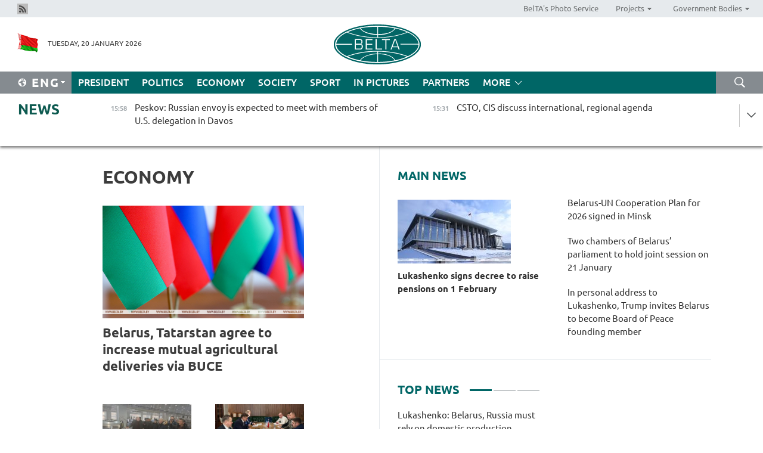

--- FILE ---
content_type: text/html; charset=UTF-8
request_url: https://eng.belta.by/economics/page/13/?day=25&month=01&year=24
body_size: 11939
content:
    
    	<!DOCTYPE HTML>
	<html lang="en-EN" >
	<head  prefix="article: https://ogp.me/ns/article#">
		<title>Economy Page 13</title>
		<meta http-equiv="Content-Type" content="text/html; charset=utf-8">
                <meta name="viewport" content="width=device-width">
		<link rel="stylesheet" href="/styles/general_styles.css" type="text/css">
                                <link rel="stylesheet" href="/styles/styles2.css?1768916338" type="text/css">
                                <link rel="stylesheet" href="/styles/styles.css?1768916338" type="text/css">
                <link rel="stylesheet" href="/styles/tr_styles.css" type="text/css">
                            <link rel="icon" href="/desimages/fav.png" type="image/png">
		<meta name="keywords" content="Economy news, economic news, situation on the currency market, macroeconomic indicators of Belarus, Economy, economy of Belarus, national economy, market economy, regulation of economy, country’s economy, government regulation of economy">
		<meta name="description" content="Belarusian economy news, price changes, inflation, increase in salaries and pensions.
Belarusian currency market. Page 13">
                
                 <link rel = "canonical" href="https://eng.belta.by/economics/page/13/">
                 
	    		                        <!-- Yandex.Metrika informer -->
<a href="https://metrika.yandex.by/stat/?id=15029098&amp;from=informer"
target="_blank" rel="nofollow"><img src="https://informer.yandex.ru/informer/15029098/1_1_FFFFFFFF_EFEFEFFF_0_pageviews"
style="width:80px; height:15px; border:0; display:none" alt="Яндекс.Метрика" title="Яндекс.Метрика: данные за сегодня (просмотры)" class="ym-advanced-informer" data-cid="15029098" data-lang="ru" /></a>
<!-- /Yandex.Metrika informer -->

<!-- Yandex.Metrika counter -->
<script type="text/javascript" >
   (function(m,e,t,r,i,k,a){m[i]=m[i]||function(){(m[i].a=m[i].a||[]).push(arguments)};
   m[i].l=1*new Date();
   for (var j = 0; j < document.scripts.length; j++) {if (document.scripts[j].src === r) { return; }}
   k=e.createElement(t),a=e.getElementsByTagName(t)[0],k.async=1,k.src=r,a.parentNode.insertBefore(k,a)})
   (window, document, "script", "https://mc.yandex.ru/metrika/tag.js", "ym");

   ym(15029098, "init", {
        clickmap:true,
        trackLinks:true,
        accurateTrackBounce:true,
        webvisor:true
   });
</script>
<noscript><div><img src="https://mc.yandex.ru/watch/15029098" style="position:absolute; left:-9999px;" alt="" /></div></noscript>
<!-- /Yandex.Metrika counter -->

            
                        <meta name="google-site-verification" content="Dd8uWU7VCf77OeeHXR5DHMQmZ-7j6FLk_JRDg71UqnQ" />

            
        

                                                                	</head>
	
	<body>

                
        <a id="top"></a>

    <div class="all   ">
        <div class="ban_main_top">
            
        </div>
        <div class="top_line">
	                <div class="social_icons">
                                          <a href="/rss" title="Rss"  target ="_self" onmouseover="this.children[0].src='https://eng.belta.by/images/storage/banners/000015_e75332d9759a535dbd02582b38240ace_work.jpg'" onmouseout="this.children[0].src='https://eng.belta.by/images/storage/banners/000015_06c67faab12793f011de90a38aef8cf1_work.jpg'">
                    <img src="https://eng.belta.by/images/storage/banners/000015_06c67faab12793f011de90a38aef8cf1_work.jpg" alt="Rss" title="Rss" />
                </a>
                        </div>
    
	        <script>
        var scroll_items = Array();
    </script>
<div class="projects_menu">
	
                    <div class="projects_menu_item " id="pr_el_97"><a target="_blank"  href="https://photobelta.by/"  title="BelTA&#039;s Photo Service" >
            <span>BelTA&#039;s Photo Service</span>    </a>
            </div>
	
                    <div class="projects_menu_item projects_menu_drop" id="pr_el_98"><a   href="https://eng.belta.by/"  title="Projects" >
            <span>Projects</span>    </a>
                    <script>
                var scroll_pr_m = "pr_m_98";
                scroll_items[scroll_items.length] = "pr_m_98";
            </script>
          <div class="projects_menu_s" id="pr_m_98">  
           	
                <div class="pr_menu_s_item">
                                                                                                                        <a target="_blank"   href="https://atom.belta.by/en" title="NUCLEAR POWER IN BELARUS AND WORLDWIDE" >NUCLEAR POWER IN BELARUS AND WORLDWIDE</a>
                        
                                    </div>
                       </div> 
            </div>
	
                    <div class="projects_menu_item projects_menu_drop" id="pr_el_105"><a   href="https://eng.belta.by/"  title="Government Bodies" >
            <span>Government Bodies</span>    </a>
                    <script>
                var scroll_pr_m = "pr_m_105";
                scroll_items[scroll_items.length] = "pr_m_105";
            </script>
          <div class="projects_menu_s" id="pr_m_105">  
           	
                <div class="pr_menu_s_item">
                                                                                                                        <a target="_blank"   href="http://president.gov.by/en/" title="President of the Republic of Belarus" >President of the Republic of Belarus</a>
                        
                                    </div>
            	
                <div class="pr_menu_s_item">
                                                                                                                        <a target="_blank"   href="http://www.government.by/en/" title="The Council of Ministers of the Republic of Belarus" >The Council of Ministers of the Republic of Belarus</a>
                        
                                    </div>
            	
                <div class="pr_menu_s_item">
                                                                                                                        <a target="_blank"   href="http://www.sovrep.gov.by/en/" title="The Council of the Republic of the National Assembly of the Republic of Belarus" >The Council of the Republic of the National Assembly of the Republic of Belarus</a>
                        
                                    </div>
            	
                <div class="pr_menu_s_item">
                                                                                                                        <a target="_blank"   href="http://house.gov.by/index.php/,,,,,1,0,0.html" title="The House of Representatives of the National Assembly of the Republic of Belarus" >The House of Representatives of the National Assembly of the Republic of Belarus</a>
                        
                                    </div>
            	
                <div class="pr_menu_s_item">
                                                                                                                        <a target="_blank"   href="http://www.kc.gov.by/en/main.aspx" title="The Constitutional Court of the Republic of Belarus" >The Constitutional Court of the Republic of Belarus</a>
                        
                                    </div>
            	
                <div class="pr_menu_s_item">
                                                                                                                        <a target="_blank"   href="http://www.supcourt.by/" title="The Supreme Court of the Republic of Belarus" >The Supreme Court of the Republic of Belarus</a>
                        
                                    </div>
            	
                <div class="pr_menu_s_item">
                                                                                                                        <a target="_blank"   href="http://www.kgk.gov.by/en" title="The State Control Committee of the Republic of Belarus" >The State Control Committee of the Republic of Belarus</a>
                        
                                    </div>
            	
                <div class="pr_menu_s_item">
                                                                                                                        <a target="_blank"   href="http://www.prokuratura.gov.by/en/" title="The Prosecutor General’s Office of the Republic of Belarus" >The Prosecutor General’s Office of the Republic of Belarus</a>
                        
                                    </div>
            	
                <div class="pr_menu_s_item">
                                                                                                                        <a target="_blank"   href="http://www.nbrb.by/engl/" title="The National Bank of the Republic of Belarus" >The National Bank of the Republic of Belarus</a>
                        
                                    </div>
            	
                <div class="pr_menu_s_item">
                                                                                                                        <a target="_blank"   href="http://www.mas.by/ru" title="Ministry of Architecture and Construction" >Ministry of Architecture and Construction</a>
                        
                                    </div>
            	
                <div class="pr_menu_s_item">
                                                                                                                        <a target="_blank"   href="http://mvd.gov.by/en/main.aspx" title="Ministry of the Interior" >Ministry of the Interior</a>
                        
                                    </div>
            	
                <div class="pr_menu_s_item">
                                                                                                                        <a target="_blank"   href="http://minzdrav.gov.by/" title="Ministry of Public Health" >Ministry of Public Health</a>
                        
                                    </div>
            	
                <div class="pr_menu_s_item">
                                                                                                                        <a target="_blank"   href="http://www.mjkx.gov.by/" title="Ministry of Housing and Utilities Services" >Ministry of Housing and Utilities Services</a>
                        
                                    </div>
            	
                <div class="pr_menu_s_item">
                                                                                                                        <a target="_blank"   href="http://mfa.gov.by/en/" title="Ministry of Foreign Affairs" >Ministry of Foreign Affairs</a>
                        
                                    </div>
            	
                <div class="pr_menu_s_item">
                                                                                                                        <a target="_blank"   href="http://www.mininform.gov.by/ru/" title="Ministry of Information" >Ministry of Information</a>
                        
                                    </div>
            	
                <div class="pr_menu_s_item">
                                                                                                                        <a target="_blank"   href="http://www.nalog.gov.by/ru/" title="Ministry for Taxes and Levies" >Ministry for Taxes and Levies</a>
                        
                                    </div>
            	
                <div class="pr_menu_s_item">
                                                                                                                        <a target="_blank"   href="http://www.kultura.by/" title="Ministry of Culture" >Ministry of Culture</a>
                        
                                    </div>
            	
                <div class="pr_menu_s_item">
                                                                                                                        <a target="_blank"   href="http://www.mlh.gov.by/en/forestry/resources.html" title="Ministry of Forestry" >Ministry of Forestry</a>
                        
                                    </div>
            	
                <div class="pr_menu_s_item">
                                                                                                                        <a target="_blank"   href="http://www.mil.by/en/" title="Ministry of Defense" >Ministry of Defense</a>
                        
                                    </div>
            	
                <div class="pr_menu_s_item">
                                                                                                                        <a target="_blank"   href="http://edu.gov.by/" title="Ministry of Education" >Ministry of Education</a>
                        
                                    </div>
            	
                <div class="pr_menu_s_item">
                                                                                                                        <a target="_blank"   href="http://minpriroda.gov.by/en/" title="Ministry of Natural Resources and Environmental Protection" >Ministry of Natural Resources and Environmental Protection</a>
                        
                                    </div>
            	
                <div class="pr_menu_s_item">
                                                                                                                        <a target="_blank"   href="http://www.minprom.gov.by/eng/welcome" title="Ministry of Industry" >Ministry of Industry</a>
                        
                                    </div>
            	
                <div class="pr_menu_s_item">
                                                                                                                        <a target="_blank"   href="http://www.mpt.gov.by/en/" title="Ministry of Communications and Informatization" >Ministry of Communications and Informatization</a>
                        
                                    </div>
            	
                <div class="pr_menu_s_item">
                                                                                                                        <a target="_blank"   href="https://www.mshp.gov.by/" title="Ministry of Agriculture and Food" >Ministry of Agriculture and Food</a>
                        
                                    </div>
            	
                <div class="pr_menu_s_item">
                                                                                                                        <a target="_blank"   href="http://mst.gov.by/en" title="Ministry of Sport and Tourism" >Ministry of Sport and Tourism</a>
                        
                                    </div>
            	
                <div class="pr_menu_s_item">
                                                                                                                        <a target="_blank"   href="http://www.mintorg.gov.by/index.php?lang=en" title="Ministry of Trade" >Ministry of Trade</a>
                        
                                    </div>
            	
                <div class="pr_menu_s_item">
                                                                                                                        <a target="_blank"   href="http://www.mintrans.gov.by/eng/index" title="Ministry of Transport and Communications" >Ministry of Transport and Communications</a>
                        
                                    </div>
            	
                <div class="pr_menu_s_item">
                                                                                                                        <a target="_blank"   href="http://www.mintrud.gov.by/en" title="Ministry of Labour and Social Protection" >Ministry of Labour and Social Protection</a>
                        
                                    </div>
            	
                <div class="pr_menu_s_item">
                                                                                                                        <a target="_blank"   href="http://mchs.gov.by/" title="Ministry for Emergency Situations" >Ministry for Emergency Situations</a>
                        
                                    </div>
            	
                <div class="pr_menu_s_item">
                                                                                                                        <a target="_blank"   href="http://www.minfin.gov.by/" title="Ministry of Finance" >Ministry of Finance</a>
                        
                                    </div>
            	
                <div class="pr_menu_s_item">
                                                                                                                        <a target="_blank"   href="http://www.economy.gov.by/en" title="Ministry of Economy" >Ministry of Economy</a>
                        
                                    </div>
            	
                <div class="pr_menu_s_item">
                                                                                                                        <a target="_blank"   href="http://www.minenergo.gov.by/en" title="Ministry of Energy" >Ministry of Energy</a>
                        
                                    </div>
            	
                <div class="pr_menu_s_item">
                                                                                                                        <a target="_blank"   href="http://minjust.gov.by/en/" title="Ministry of Justice" >Ministry of Justice</a>
                        
                                    </div>
            	
                <div class="pr_menu_s_item">
                                                                                                                        <a target="_blank"   href="http://www.gki.gov.by/" title="State Committee for the Management of State Property" >State Committee for the Management of State Property</a>
                        
                                    </div>
            	
                <div class="pr_menu_s_item">
                                                                                                                        <a target="_blank"   href="http://www.gknt.gov.by/opencms/opencms/en/index.html" title="State Committee for Science and Technologies" >State Committee for Science and Technologies</a>
                        
                                    </div>
            	
                <div class="pr_menu_s_item">
                                                                                                                        <a target="_blank"   href="http://gosstandart.gov.by/en-US/" title="State Committee for Standardization" >State Committee for Standardization</a>
                        
                                    </div>
            	
                <div class="pr_menu_s_item">
                                                                                                                        <a target="_blank"   href="http://gpk.gov.by/" title="State Border Committee" >State Border Committee</a>
                        
                                    </div>
            	
                <div class="pr_menu_s_item">
                                                                                                                        <a target="_blank"   href="http://www.gtk.gov.by/en" title="State Customs Committee" >State Customs Committee</a>
                        
                                    </div>
            	
                <div class="pr_menu_s_item">
                                                                                                                        <a target="_blank"   href="http://www.belstat.gov.by/en/" title="National Statistics Committee" >National Statistics Committee</a>
                        
                                    </div>
            	
                <div class="pr_menu_s_item">
                                                                                                                        <a target="_blank"   href="http://sk.gov.by/en/" title="Investigative Committee of the Republic of Belarus" >Investigative Committee of the Republic of Belarus</a>
                        
                                    </div>
            	
                <div class="pr_menu_s_item">
                                                                                                                        <a target="_blank"   href="http://brest-region.gov.by/index.php/en/" title="Brest Oblast Executive Committee" >Brest Oblast Executive Committee</a>
                        
                                    </div>
            	
                <div class="pr_menu_s_item">
                                                                                                                        <a target="_blank"   href="http://www.vitebsk-region.gov.by/en" title="Vitebsk Oblast Executive Committee" >Vitebsk Oblast Executive Committee</a>
                        
                                    </div>
            	
                <div class="pr_menu_s_item">
                                                                                                                        <a target="_blank"   href="http://gomel-region.gov.by/en/" title="Gomel Oblast Executive Committee" >Gomel Oblast Executive Committee</a>
                        
                                    </div>
            	
                <div class="pr_menu_s_item">
                                                                                                                        <a target="_blank"   href="http://www.region.grodno.by/en" title="Grodno Oblast Executive Committee" >Grodno Oblast Executive Committee</a>
                        
                                    </div>
            	
                <div class="pr_menu_s_item">
                                                                                                                        <a target="_blank"   href="http://www.minsk-region.gov.by/en/" title="Minsk Oblast Executive Committee" >Minsk Oblast Executive Committee</a>
                        
                                    </div>
            	
                <div class="pr_menu_s_item">
                                                                                                                        <a target="_blank"   href="http://mogilev-region.gov.by/en" title="Mogilev Oblast Executive Committee" >Mogilev Oblast Executive Committee</a>
                        
                                    </div>
            	
                <div class="pr_menu_s_item">
                                                                                                                        <a target="_blank"   href="http://minsk.gov.by/en/" title="Minsk City Executive Committee" >Minsk City Executive Committee</a>
                        
                                    </div>
                       </div> 
            </div>
</div>

     
        </div>
        <div class="header">
            <div class="header_date">
                                            <a class="header_flag" href="https://eng.belta.by" title="Flag"  target ="_self">
                <img 
                    src="https://eng.belta.by/images/storage/banners/000205_a31067f5f47a6d3dd1198811096c7f92_work.jpg" 
                    alt="Flag" 
                    title="Flag" 
                                    />
            </a>
            
                Tuesday, 20 January 2026
            </div>
	            	        <div class="logo">
            
                                                                    <a href="/" title="Belarusian Telegraph Agency"  target ="_self">
                            <span class="logo_img"><img src="https://eng.belta.by/images/storage/banners/000016_c6fefed385e51552b15905774bf48fbf_work.jpg" alt="Belarusian Telegraph Agency" title="Belarusian Telegraph Agency" /></span>
                                                    </a>
                                                        </div>
    
            <div class="weather_currency">
                <div class="weather_currency_inner">
                
	 	
                </div>
	    
            </div>
        </div>
    <div class="menu_line" >

	    <div class="main_langs" id="main_langs">
            <div class="main_langs_inner" id="main_langs_inner">
	
                                                    	
                                    <div class="main_lang_item" ><a target="_blank"   href="https://belta.by" title="Рус" >Рус</a></div>
        	
                                    <div class="main_lang_item" ><a target="_blank"   href="https://blr.belta.by" title="Бел" >Бел</a></div>
        	
                                    <div class="main_lang_item" ><a target="_blank"   href="https://pol.belta.by/" title="Pl" >Pl</a></div>
        	
                                    <div class="main_lang_item" ><a target="_blank"   href="https://deu.belta.by/" title="Deu" >Deu</a></div>
        	
                                    <div class="main_lang_item" ><a target="_blank"   href="https://esp.belta.by/" title="Esp" >Esp</a></div>
        	
                                    <div class="main_lang_item" ><a target="_blank"   href="https://chn.belta.by/" title="中文" >中文</a></div>
        </div>
<div class="main_lang_item main_lang_selected" ><a   href="https://eng.belta.by/" title="Eng">Eng</a></div>
</div>
		

	       <div class="h_menu_fp" id="h_menu_fp" >
    <div class="h_menu_title" id="h_menu_title">
                Menu
    </div>
            <div class="h_menu_s" id="h_menu_s"></div>
        <div class="menu_more">
            <div class="menu_more_title" id="h_menu_more" >More </div>
                    <div id="h_menu" class="h_menu">
                <div class="content_all_margin">
	                        <div class="menu_els" id="h_menu_line_1">
                                                            <div class="menu_item " id="h_menu_item_1_1">
                            <a   href="https://eng.belta.by/president/" title="President">President</a>
                        </div>
                                                                                <div class="menu_item " id="h_menu_item_1_2">
                            <a   href="https://eng.belta.by/politics/" title="Politics">Politics</a>
                        </div>
                                                                                <div class="menu_item menu_item_selected" id="h_menu_item_1_3">
                            <a   href="https://eng.belta.by/economics/" title="Economy">Economy</a>
                        </div>
                                                                                <div class="menu_item " id="h_menu_item_1_4">
                            <a   href="https://eng.belta.by/society/" title="Society">Society</a>
                        </div>
                                                                                <div class="menu_item " id="h_menu_item_1_5">
                            <a   href="https://eng.belta.by/sport/" title="Sport">Sport</a>
                        </div>
                                                                                <div class="menu_item " id="h_menu_item_1_6">
                            <a   href="https://eng.belta.by/fotoreportage/" title="In Pictures">In Pictures</a>
                        </div>
                                                                                <div class="menu_item " id="h_menu_item_1_7">
                            <a   href="https://eng.belta.by/partner_news/" title="Partners">Partners</a>
                        </div>
                                                </div>
                                            <div class="menu_els" id="h_menu_line_2">
                                                            <div class="menu_item " id="h_menu_item_2_1">
                            <a   href="https://eng.belta.by/photonews/" title="Daily Snapshot">Daily Snapshot</a>
                        </div>
                                                                                <div class="menu_item " id="h_menu_item_2_2">
                            <a   href="https://eng.belta.by/video/" title="Video">Video</a>
                        </div>
                                                </div>
                                            <div class="menu_els" id="h_menu_line_3">
                                                            <div class="menu_item " id="h_menu_item_3_1">
                            <a   href="https://eng.belta.by/about_company/" title="About BelTA">About BelTA</a>
                        </div>
                                                                                <div class="menu_item " id="h_menu_item_3_2">
                            <a   href="https://eng.belta.by/products/" title="Products and services">Products and services</a>
                        </div>
                                                                                <div class="menu_item " id="h_menu_item_3_3">
                            <a   href="https://eng.belta.by/subscription/" title="Subscription">Subscription</a>
                        </div>
                                                                                <div class="menu_item " id="h_menu_item_3_4">
                            <a   href="https://eng.belta.by/contacts/" title="Contact us">Contact us</a>
                        </div>
                                                </div>
                                            <div class="menu_els" id="h_menu_line_4">
                                                            <div class="menu_item " id="h_menu_item_4_1">
                            <a   href="https://eng.belta.by/opinions/" title="Experts">Experts</a>
                        </div>
                                                </div>
                            </div>
       
    </div>
                    </div>
           </div>            
	


	
    
    
	    <div class="search_btn" onclick="open_search('search')"></div>
<form action="/search/getResultsForPeriod/" id="search">
    <input type="text" name="query" value="" placeholder="Search website" class="search_edit"/>
    <input type="submit" value="Search" class="search_submit" />
    <div class="clear"></div>
        <div class="fp_search_where">
        <span id="fp_search_where">Search where:</span>
            <input type="radio" name="group" value="0" id="group_0"/><label for="group_0">Search everywhere</label>
                            </div>
       <div class="fp_search_where">
        <span id="fp_search_when">In period</span>
            <input type="radio" name="period" value="0" id="period_0"/><label for="period_0">Entire period</label>
            <input type="radio" name="period" value="1" id="period_1"/><label for="period_1">Entire day</label>
            <input type="radio" name="period" value="2" id="period_2"/><label for="period_2">Entire week</label>
            <input type="radio" name="period" value="3" id="period_3"/><label for="period_3">Entire month</label>
            <input type="radio" name="period" value="4" id="period_4"/><label for="period_4">Entire year</label>
                </div>
    <div class="search_close close_btn" onclick="close_search('search')"></div>
</form>
   

    </div>
    <div class="top_lenta_inner">
  <div class="top_lenta">
    <a href="/" title="Back to main" class="tl_logo"></a>
    <div class="tl_title">
                    <a href="https://eng.belta.by/all_news" title="News">News</a>
            </div>
                            <div class="tl_inner" id="tl_inner">
        
        <div class="tl_item">
	        	            	        	                                                                        	                	                                <a  href="https://eng.belta.by/politics/view/peskov-russian-envoy-is-expected-to-meet-with-members-of-us-delegation-in-davos-175971-2026/"   title="Peskov: Russian envoy is expected to meet with members of U.S. delegation in Davos ">
                    <span class="tl_date">
                                                                                                <span>15:58</span>
                    </span>
                    <span class="tl_news">Peskov: Russian envoy is expected to meet with members of U.S. delegation in Davos </span>
                    <span class="tl_node">Politics</span>
                </a>
        </div>
        
        <div class="tl_item">
	        	            	        	                                                                        	                	                                <a  href="https://eng.belta.by/society/view/csto-cis-discuss-international-regional-agenda-175970-2026/"   title="CSTO, CIS discuss international, regional agenda ">
                    <span class="tl_date">
                                                                                                <span>15:31</span>
                    </span>
                    <span class="tl_news">CSTO, CIS discuss international, regional agenda </span>
                    <span class="tl_node">Society</span>
                </a>
        </div>
        
        <div class="tl_item">
	        	            	        	                                                                        	                	                                <a  href="https://eng.belta.by/politics/view/they-are-up-to-something-lavrov-comments-on-lithuanias-provocative-statements-175967-2026/"   title="‘They are up to something’. Lavrov comments on Lithuania&#039;s provocative statements">
                    <span class="tl_date">
                                                                                                <span>14:54</span>
                    </span>
                    <span class="tl_news">‘They are up to something’. Lavrov comments on Lithuania's provocative statements</span>
                    <span class="tl_node">Politics</span>
                </a>
        </div>
        
        <div class="tl_item">
	        	            	        	                                                                        	                	                                <a  href="https://eng.belta.by/society/view/international-olympiad-winners-honored-at-great-stone-industrial-park-175966-2026/"   title="International Olympiad winners honored at Great Stone Industrial Park">
                    <span class="tl_date">
                                                                                                <span>14:39</span>
                    </span>
                    <span class="tl_news">International Olympiad winners honored at Great Stone Industrial Park</span>
                    <span class="tl_node">Society</span>
                </a>
        </div>
        
        <div class="tl_item">
	        	            	        	                                                                        	                	                                <a  href="https://eng.belta.by/sport/view/belarus-noc-head-inaugurates-new-beach-sports-center-in-minsk-175962-2026/"   title="Belarus’ NOC head inaugurates new beach sports center in Minsk">
                    <span class="tl_date">
                                                                                                <span>14:10</span>
                    </span>
                    <span class="tl_news">Belarus’ NOC head inaugurates new beach sports center in Minsk</span>
                    <span class="tl_node">Sport</span>
                </a>
        </div>
        
        <div class="tl_item">
	        	            	        	                                                                        	                	                                <a  href="https://eng.belta.by/politics/view/belarus-un-discuss-future-cooperation-aligned-with-national-priorities-175965-2026/"   title="Belarus, UN discuss future cooperation aligned with national priorities">
                    <span class="tl_date">
                                                                                                <span>13:39</span>
                    </span>
                    <span class="tl_news">Belarus, UN discuss future cooperation aligned with national priorities</span>
                    <span class="tl_node">Politics</span>
                </a>
        </div>
        
        <div class="tl_item">
	        	            	        	                                                                        	                	                                <a  href="https://eng.belta.by/society/view/analyst-explains-when-natos-brain-death-will-occur-175953-2026/"   title="
 Analyst explains when NATO’s ‘brain death’ will occur
  
   
  ">
                    <span class="tl_date">
                                                                                                <span>13:21</span>
                    </span>
                    <span class="tl_news">
 Analyst explains when NATO’s ‘brain death’ will occur
  
   
  </span>
                    <span class="tl_node">Society</span>
                </a>
        </div>
        
        <div class="tl_item">
	        	            	        	                                                                        	                	                                <a  href="https://eng.belta.by/politics/view/lavrov-expects-greater-european-attendance-at-2026-minsk-eurasian-security-conference-175964-2026/"   title="
 Lavrov expects greater European attendance at 2026 Minsk Eurasian security conference 
  
   
  ">
                    <span class="tl_date">
                                                                                                <span>13:06</span>
                    </span>
                    <span class="tl_news">
 Lavrov expects greater European attendance at 2026 Minsk Eurasian security conference 
  
   
  </span>
                    <span class="tl_node">Politics</span>
                </a>
        </div>
        
        <div class="tl_item">
	        	            	        	                                                                        	                	                                <a  href="https://eng.belta.by/partner_news/view/russian-scientists-develop-technology-to-combine-incompatible-metals-175952-2026/"   title="Russian scientists develop technology to combine incompatible metals  ">
                    <span class="tl_date">
                                                                                                <span>12:57</span>
                    </span>
                    <span class="tl_news">Russian scientists develop technology to combine incompatible metals  </span>
                    <span class="tl_node">Partners</span>
                </a>
        </div>
        
        <div class="tl_item">
	        	            	        	                                                                        	                	                                <a  href="https://eng.belta.by/sport/view/beach-sports-center-opens-in-minsk-175963-2026/"   title="Beach sports center opens in Minsk">
                    <span class="tl_date">
                                                                                                <span>12:54</span>
                    </span>
                    <span class="tl_news">Beach sports center opens in Minsk</span>
                    <span class="tl_node">Sport</span>
                </a>
        </div>
        
        <div class="tl_item">
	        	            	        	                                                                        	                	                                <a  href="https://eng.belta.by/society/view/national-tourism-agencys-new-chief-names-the-agencys-priorities-175959-2026/"   title="
 National Tourism Agency’s new chief  names the agency’s priorities
  
   
  ">
                    <span class="tl_date">
                                                                                                <span>12:35</span>
                    </span>
                    <span class="tl_news">
 National Tourism Agency’s new chief  names the agency’s priorities
  
   
  </span>
                    <span class="tl_node">Society</span>
                </a>
        </div>
        
        <div class="tl_item">
	        	            	        	                                                                        	                	                                <a  href="https://eng.belta.by/sport/view/dinamo-minsk-top-ska-as-enas-breaks-club-point-streak-record-175961-2026/"   title="Dinamo Minsk top SKA as Enas breaks club point streak record">
                    <span class="tl_date">
                                                                                                <span>12:21</span>
                    </span>
                    <span class="tl_news">Dinamo Minsk top SKA as Enas breaks club point streak record</span>
                    <span class="tl_node">Sport</span>
                </a>
        </div>
        
        <div class="tl_item">
	        	            	        	                                                                        	                	                                <a  href="https://eng.belta.by/economics/view/belarus-tatarstan-agree-to-increase-mutual-agricultural-deliveries-via-buce-175958-2026/"   title="Belarus, Tatarstan agree to increase mutual agricultural deliveries via BUCE">
                    <span class="tl_date">
                                                                                                <span>12:02</span>
                    </span>
                    <span class="tl_news">Belarus, Tatarstan agree to increase mutual agricultural deliveries via BUCE</span>
                    <span class="tl_node">Economy</span>
                </a>
        </div>
        
        <div class="tl_item">
	        	            	        	                                                                        	                	                                <a  href="https://eng.belta.by/partner_news/view/china-launches-new-internet-satellite-group-175950-2026/"   title="China launches new internet satellite group ">
                    <span class="tl_date">
                                                                                                <span>11:46</span>
                    </span>
                    <span class="tl_news">China launches new internet satellite group </span>
                    <span class="tl_node">Partners</span>
                </a>
        </div>
        
        <div class="tl_item">
	        	            	        	                                                                        	                	                                <a  href="https://eng.belta.by/society/view/stowaway-raccoon-from-usa-adjusts-well-to-life-in-belarus-175957-2026/"   title="Stowaway raccoon from USA adjusts well to life in Belarus">
                    <span class="tl_date">
                                                                                                <span>11:29</span>
                    </span>
                    <span class="tl_news">Stowaway raccoon from USA adjusts well to life in Belarus</span>
                    <span class="tl_node">Society</span>
                </a>
        </div>
        
        <div class="tl_item">
	        	            	        	                                                                        	                	                                <a  href="https://eng.belta.by/politics/view/belarus-un-cooperation-plan-for-2026-signed-in-minsk-175960-2026/"   title="
 Belarus-UN Cooperation Plan for 2026 signed in Minsk
  
   
  ">
                    <span class="tl_date">
                                                                                                <span>11:20</span>
                    </span>
                    <span class="tl_news">
 Belarus-UN Cooperation Plan for 2026 signed in Minsk
  
   
  </span>
                    <span class="tl_node">Politics</span>
                </a>
        </div>
        
        <div class="tl_item">
	        	            	        	                                                                        	                	                                <a  href="https://eng.belta.by/economics/view/beyond-exports-unlocking-the-potential-of-belarus-tatarstan-agricultural-partnership-175955-2026/"   title="
 Beyond exports: Unlocking the potential of Belarus-Tatarstan agricultural partnership
  
   
  ">
                    <span class="tl_date">
                                                                                                <span>11:00</span>
                    </span>
                    <span class="tl_news">
 Beyond exports: Unlocking the potential of Belarus-Tatarstan agricultural partnership
  
   
  </span>
                    <span class="tl_node">Economy</span>
                </a>
        </div>
        
        <div class="tl_item">
	        	            	        	                                                                        	                	                                <a  href="https://eng.belta.by/society/view/two-chambers-of-belarus-parliament-to-hold-joint-session-on-21-january-175956-2026/"   title="
 Two chambers of Belarus’ parliament to hold joint session on 21 January
  
   
  ">
                    <span class="tl_date">
                                                                                                <span>10:35</span>
                    </span>
                    <span class="tl_news">
 Two chambers of Belarus’ parliament to hold joint session on 21 January
  
   
  </span>
                    <span class="tl_node">Society</span>
                </a>
        </div>
        
        <div class="tl_item">
	        	            	        	                                                                        	                	                                <a  href="https://eng.belta.by/politics/view/expert-explains-why-usa-invited-belarus-to-be-board-of-peace-founding-member-175954-2026/"   title="Expert explains why USA invited Belarus to be Board of Peace founding member">
                    <span class="tl_date">
                                                                                                <span>10:22</span>
                    </span>
                    <span class="tl_news">Expert explains why USA invited Belarus to be Board of Peace founding member</span>
                    <span class="tl_node">Politics</span>
                </a>
        </div>
        
        <div class="tl_item">
	        	            	        	                                                                        	                	                                <a  href="https://eng.belta.by/partner_news/view/worlds-top-golfers-converge-for-37th-hero-dubai-desert-classic-175948-2026/"   title="World’s top golfers converge for 37th Hero Dubai Desert Classic ">
                    <span class="tl_date">
                                                                                                <span>10:02</span>
                    </span>
                    <span class="tl_news">World’s top golfers converge for 37th Hero Dubai Desert Classic </span>
                    <span class="tl_node">Partners</span>
                </a>
        </div>
        
        <div class="tl_item">
	        	            	        	                                                                        	                	                                <a  href="https://eng.belta.by/politics/view/its-about-advancing-peace-expert-comments-on-belarus-proposed-role-in-board-of-peace-175949-2026/"   title="
 ‘It’s about advancing peace,’ expert comments on Belarus’ proposed role in Board of Peace
  
   
  ">
                    <span class="tl_date">
                                                                                                <span>09:36</span>
                    </span>
                    <span class="tl_news">
 ‘It’s about advancing peace,’ expert comments on Belarus’ proposed role in Board of Peace
  
   
  </span>
                    <span class="tl_node">Politics</span>
                </a>
        </div>
        
        <div class="tl_item">
	        	            	        	                                                                        	                	                                <a  href="https://eng.belta.by/partner_news/view/loggerhead-sea-turtle-swam-nearly-5000-km-in-6-months-175947-2026/"   title="Loggerhead sea turtle swam nearly 5,000 km in 6 months ">
                    <span class="tl_date">
                                                                                                <span>09:15</span>
                    </span>
                    <span class="tl_news">Loggerhead sea turtle swam nearly 5,000 km in 6 months </span>
                    <span class="tl_node">Partners</span>
                </a>
        </div>
        
        <div class="tl_item">
	        	            	        	                                                                        	                	                                <a  href="https://eng.belta.by/society/view/northern-lights-near-grodno-captured-by-a-belta-photographer-175946-2026/"   title="
 Northern lights near Grodno captured by a BelTA photographer
 
  
  ">
                    <span class="tl_date">
                                                                                                <span>09:00</span>
                    </span>
                    <span class="tl_news">
 Northern lights near Grodno captured by a BelTA photographer
 
  
  </span>
                    <span class="tl_node">Society</span>
                </a>
        </div>
        
        <div class="tl_item">
	        	            	            	            	        	                            <div class="lenta_date_box">
                    <div class="lenta_date">
                   	               19.01.26
	                              <div class="line"></div>
                    </div>
                    </div>
	                                                                        	                	                                <a  href="https://eng.belta.by/society/view/a-wake-up-call-for-the-west-what-is-oreshnik-complex-capable-of-175936-2026/"   title="
 A wake-up call for the West: What is Oreshnik complex capable of?
  
   
  ">
                    <span class="tl_date">
                                                                                                    <span class="lenta_date_past">19.01.26</span>
                                                <span>20:00</span>
                    </span>
                    <span class="tl_news">
 A wake-up call for the West: What is Oreshnik complex capable of?
  
   
  </span>
                    <span class="tl_node">Society</span>
                </a>
        </div>
        
        <div class="tl_item">
	        	            	        	                                                                        	                	                                <a  href="https://eng.belta.by/politics/view/mp-comments-on-trumps-letter-to-lukashenko-path-to-normalized-relations-175945-2026/"   title="MP sees Trump’s letter to Lukashenko as path to normalizing relations">
                    <span class="tl_date">
                                                                                                    <span class="lenta_date_past">19.01.26</span>
                                                <span>19:56</span>
                    </span>
                    <span class="tl_news">MP sees Trump’s letter to Lukashenko as path to normalizing relations</span>
                    <span class="tl_node">Politics</span>
                </a>
        </div>
        
        <div class="tl_item">
	        	            	        	                                                                        	                	                                <a  href="https://eng.belta.by/sport/view/belarus-names-squad-for-uefa-futsal-euro-2026-175940-2026/"   title="Belarus names squad for UEFA Futsal Euro 2026
   
 ">
                    <span class="tl_date">
                                                                                                    <span class="lenta_date_past">19.01.26</span>
                                                <span>19:38</span>
                    </span>
                    <span class="tl_news">Belarus names squad for UEFA Futsal Euro 2026
   
 </span>
                    <span class="tl_node">Sport</span>
                </a>
        </div>
        
        <div class="tl_item">
	        	            	        	                                                                        	                	                                <a  href="https://eng.belta.by/politics/view/belarusian-ambassador-presents-credentials-to-un-wfp-head-175943-2026/"   title="Belarusian ambassador presents credentials to UN WFP head ">
                    <span class="tl_date">
                                                                                                    <span class="lenta_date_past">19.01.26</span>
                                                <span>19:21</span>
                    </span>
                    <span class="tl_news">Belarusian ambassador presents credentials to UN WFP head </span>
                    <span class="tl_node">Politics</span>
                </a>
        </div>
        
        <div class="tl_item">
	        	            	        	                                                                        	                	                                <a  href="https://eng.belta.by/politics/view/belarus-russia-discuss-media-cooperation-175944-2026/"   title="Belarus, Russia discuss media cooperation
   
 ">
                    <span class="tl_date">
                                                                                                    <span class="lenta_date_past">19.01.26</span>
                                                <span>19:21</span>
                    </span>
                    <span class="tl_news">Belarus, Russia discuss media cooperation
   
 </span>
                    <span class="tl_node">Politics</span>
                </a>
        </div>
        
        <div class="tl_item">
	        	            	        	                                                                        	                	                                <a  href="https://eng.belta.by/sport/view/hc-dinamo-minsk-to-face-hc-ska-saint-petersburg-175939-2026/"   title="HC Dinamo Minsk to face HC SKA Saint Petersburg">
                    <span class="tl_date">
                                                                                                    <span class="lenta_date_past">19.01.26</span>
                                                <span>19:05</span>
                    </span>
                    <span class="tl_news">HC Dinamo Minsk to face HC SKA Saint Petersburg</span>
                    <span class="tl_node">Sport</span>
                </a>
        </div>
        
        <div class="tl_item">
	        	            	        	                                                                        	                	                                <a  href="https://eng.belta.by/president/view/trumps-letter-to-lukashenko-full-text-and-what-it-means-175942-2026/"   title="Trump’s letter to Lukashenko: Full text and what it means">
                    <span class="tl_date">
                                                                                                    <span class="lenta_date_past">19.01.26</span>
                                                <span>19:00</span>
                    </span>
                    <span class="tl_news">Trump’s letter to Lukashenko: Full text and what it means</span>
                    <span class="tl_node">President</span>
                </a>
        </div>
        <a class="all_news" href="https://eng.belta.by/all_news" title="All news">All news</a> 
    </div>
    <div class="tl_arrow" title="" id="tl_arrow"></div>
    <a class="all_news main_left_col" href="https://eng.belta.by/all_news" title="All news">All news</a> 
  </div>
    
</div>    <div class="main">
      <div class="content">  
          <div class="content_margin">       
        	    
						    <div class="content_margin">    
	<h1 class="upper">Economy</h1>
	    <div class="main_in_rubric">
                                                                <a href="https://eng.belta.by/economics/view/belarus-tatarstan-agree-to-increase-mutual-agricultural-deliveries-via-buce-175958-2026/"  title="Belarus, Tatarstan agree to increase mutual agricultural deliveries via BUCE" class="news_with_rubric_img">
                <img src="https://eng.belta.by/images/storage/news/with_archive/2026/000021_1768896677_175958_big.jpg" alt="" title=""/>
            </a>
                <a href="https://eng.belta.by/economics/view/belarus-tatarstan-agree-to-increase-mutual-agricultural-deliveries-via-buce-175958-2026/"  title="Belarus, Tatarstan agree to increase mutual agricultural deliveries via BUCE" class="main_news1_title">
            Belarus, Tatarstan agree to increase mutual agricultural deliveries via BUCE
        </a>
            </div>

    <div >
	                                                                                                                        <div class="news_item_main">
                                            <a href="https://eng.belta.by/economics/view/kazakh-specialists-study-belarus-model-for-dairy-farming-complexes-175891-2026/"  title="
 Kazakh specialists study Belarus’ model for dairy farming complexes
  
   
  " class="news_with_rubric_img">
                           <img src="https://eng.belta.by/images/storage/news/with_archive/2026/000021_1768720496_175891_medium.jpg" alt="Photo coutesy of the Embassy of the Republic of Belarus in Kazakhstan" title="Photo coutesy of the Embassy of the Republic of Belarus in Kazakhstan"/>
                        </a>
                                        <a href="https://eng.belta.by/economics/view/kazakh-specialists-study-belarus-model-for-dairy-farming-complexes-175891-2026/"  title="
 Kazakh specialists study Belarus’ model for dairy farming complexes
  
   
  ">
                            
 Kazakh specialists study Belarus’ model for dairy farming complexes
  
   
  
                    </a>
            </div>
	                                                                                                                        <div class="news_item_main">
                                            <a href="https://eng.belta.by/economics/view/belarus-kazakhstan-discuss-efficiency-of-distribution-channels-175879-2026/"  title="Belarus, Kazakhstan discuss efficiency of distribution channels" class="news_with_rubric_img">
                           <img src="https://eng.belta.by/images/storage/news/with_archive/2026/000021_1768640779_175879_medium.jpg" alt="Photo of the Embassy of the Republic of Belarus in the Republic of Kazakhstan" title="Photo of the Embassy of the Republic of Belarus in the Republic of Kazakhstan"/>
                        </a>
                                        <a href="https://eng.belta.by/economics/view/belarus-kazakhstan-discuss-efficiency-of-distribution-channels-175879-2026/"  title="Belarus, Kazakhstan discuss efficiency of distribution channels">
                            Belarus, Kazakhstan discuss efficiency of distribution channels
                    </a>
            </div>
	    </div>
    </div>    
	<div class="content_margin" id="inner">    
	                  	           	     
                       
                                                                                          <div class="new_date">
                    <div class="day">22</div><div class="month_year"><span>.</span>12.25</div>
                </div>
                           <div class="news_item">
               <div class="date">15:23</div>
		<a href="/economics/view/total-power-generation-at-belnpp-reaches-55bn-kwh-175160-2025/"  title="Total power generation at BelNPP reaches 55bn kWh" class="rubric_item_title">
			Total power generation at BelNPP reaches 55bn kWh
		</a>
    
        </div>
                  	           	     
                       
                                         <div class="news_item">
               <div class="date">14:44</div>
		<a href="/economics/view/energy-minister-comments-on-benefits-of-third-belnpp-unit-175161-2025/"  title="Energy minister comments on benefits of third BelNPP unit" class="rubric_item_title">
			Energy minister comments on benefits of third BelNPP unit
		</a>
    
        </div>
                  	           	     
                       
                                         <div class="news_item">
               <div class="date">14:22</div>
		<a href="/economics/view/energy-minister-reveals-possible-launch-of-third-belnpp-unit-175157-2025/"  title="Energy minister reveals possible launch of third BelNPP unit " class="rubric_item_title">
			Energy minister reveals possible launch of third BelNPP unit 
		</a>
    
        </div>
                  	           	     
                       
                                         <div class="news_item">
               <div class="date">14:05</div>
		<a href="/economics/view/eec-explains-provisions-of-eurasian-economic-way-roadmap-175149-2025/"  title="EEC explains provisions of Eurasian Economic Way roadmap
" class="rubric_item_title">
			EEC explains provisions of Eurasian Economic Way roadmap

		</a>
    
        </div>
                  	           	     
                       
                                         <div class="news_item">
               <div class="date">13:55</div>
		<a href="/economics/view/third-unit-of-belarusian-nuclear-power-plant-expected-to-enhance-belarus-energy-self-sufficiency-175156-2025/"  title="Third unit of Belarusian nuclear power plant expected to enhance Belarus’ energy self-sufficiency" class="rubric_item_title">
			Third unit of Belarusian nuclear power plant expected to enhance Belarus’ energy self-sufficiency
		</a>
    
        </div>
                  	           	     
                       
                                         <div class="news_item">
               <div class="date">13:16</div>
		<a href="/economics/view/eaeu-approves-macroeconomic-policy-guidelines-for-2026-2027-175148-2025/"  title="EAEU approves macroeconomic policy guidelines for 2026-2027" class="rubric_item_title">
			EAEU approves macroeconomic policy guidelines for 2026-2027
		</a>
    
        </div>
                  	           	     
                       
                                         <div class="news_item">
               <div class="date">12:20</div>
		<a href="/economics/view/eec-outlines-eaeus-international-priorities-for-2026-175141-2025/"  title="
 EEC outlines EAEU’s international priorities for 2026
 
  
  " class="rubric_item_title">
			
 EEC outlines EAEU’s international priorities for 2026
 
  
  
		</a>
    
        </div>
                  	           	     
                       
                                         <div class="news_item">
               <div class="date">11:49</div>
		<a href="/economics/view/eaeu-uzbekistan-to-sign-agreement-on-exchange-of-customs-information-175146-2025/"  title="
 EAEU, Uzbekistan to sign agreement on exchange of customs information
 
  
  " class="rubric_item_title">
			
 EAEU, Uzbekistan to sign agreement on exchange of customs information
 
  
  
		</a>
    
        </div>
                  	           	     
                       
                                         <div class="news_item">
               <div class="date">11:21</div>
		<a href="/economics/view/edb-belarus-economy-maintains-growth-due-to-consumer-and-investment-activity-175134-2025/"  title="EDB: Belarus’ economy maintains growth due to consumer and investment activity" class="rubric_item_title">
			EDB: Belarus’ economy maintains growth due to consumer and investment activity
		</a>
    
        </div>
                  	           	     
                       
                                         <div class="news_item">
               <div class="date">10:47</div>
		<a href="/economics/view/eaeu-set-to-expand-single-construction-market-175132-2025/"  title="
 EAEU set to expand single construction market
  
   
 " class="rubric_item_title">
			
 EAEU set to expand single construction market
  
   
 
		</a>
    
        </div>
 
        
				        	<div class="pages pages_shift" id="pages">
               <div class="pages_inner">
				                    <a href="/economics/page/12/?day=22&month=12&year=25" title="Previous" class="p_prev" >Previous</a>
				                    <a href="/economics/page/1/?day=22&month=12&year=25" title="" class="p_prev_block" >[1..11]</a>
				                    <a href="/economics/page/11/?day=22&month=12&year=25" title="11" class="page_item " >11</a>
		                    <a href="/economics/page/12/?day=22&month=12&year=25" title="12" class="page_item " >12</a>
		                    <a href="/economics/page/13/?day=22&month=12&year=25" title="13" class="page_item page_item_selected" >13</a>
		                    <a href="/economics/page/14/?day=22&month=12&year=25" title="14" class="page_item " >14</a>
		                    <a href="/economics/page/15/?day=22&month=12&year=25" title="15" class="page_item " >15</a>
		                    <a href="/economics/page/16/?day=22&month=12&year=25" title="16" class="page_item " >16</a>
		                    <a href="/economics/page/17/?day=22&month=12&year=25" title="17" class="page_item " >17</a>
		                    <a href="/economics/page/18/?day=22&month=12&year=25" title="18" class="page_item " >18</a>
		                    <a href="/economics/page/19/?day=22&month=12&year=25" title="19" class="page_item " >19</a>
		                    <a href="/economics/page/20/?day=22&month=12&year=25" title="20" class="page_item " >20</a>
			
					<a href="/economics/page/21/?day=22&month=12&year=25" title="" class="p_next_block" >[21..31]</a>
		                			<a href="/economics/page/14/?day=22&month=12&year=25" title="Next" class="p_next" >Next</a>
		            </div>
    </div>        </div>

          </div>
      </div>
      		      		                <!--noindex-->
  <div class="main_news_inner">
	<div class="block_title">Main news</div>
    <div class="mni_col">    
            <div class="rc_item rc_item_main">                                                                	                	                                                    <a href="https://eng.belta.by/president/view/lukashenko-signs-decree-to-raise-pensions-175941-2026/" title="Lukashenko signs decree to raise pensions on 1 February" >
                        <img src="https://eng.belta.by/images/storage/news/with_archive/2026/000019_1768837694_175941_small.jpg" alt="" title=""/>
                    </a>
                               
                <a href="https://eng.belta.by/president/view/lukashenko-signs-decree-to-raise-pensions-175941-2026/" title="Lukashenko signs decree to raise pensions on 1 February" class="last_news_title_main" >Lukashenko signs decree to raise pensions on 1 February
                     
                                    </a>
              </div>
        </div>
    
    


	    <div class="mni_col">
             <div class="rc_item">                                                                	                	                                               
                <a href="https://eng.belta.by/politics/view/belarus-un-cooperation-plan-for-2026-signed-in-minsk-175960-2026/" title="
 Belarus-UN Cooperation Plan for 2026 signed in Minsk
  
   
  "  >
 Belarus-UN Cooperation Plan for 2026 signed in Minsk
  
   
  
                     
                                    </a>
              </div>
             <div class="rc_item">                                                                	                	                                               
                <a href="https://eng.belta.by/society/view/two-chambers-of-belarus-parliament-to-hold-joint-session-on-21-january-175956-2026/" title="
 Two chambers of Belarus’ parliament to hold joint session on 21 January
  
   
  "  >
 Two chambers of Belarus’ parliament to hold joint session on 21 January
  
   
  
                     
                                    </a>
              </div>
             <div class="rc_item">                                                                	                	                                               
                <a href="https://eng.belta.by/politics/view/in-personal-address-to-lukashenko-trump-invites-belarus-to-become-board-of-peace-founding-member-175934-2026/" title="
 In personal address to Lukashenko, Trump invites Belarus to become Board of Peace founding member
 
  
  "  >
 In personal address to Lukashenko, Trump invites Belarus to become Board of Peace founding member
 
  
  
                     
                                    </a>
              </div>
        </div>

  </div>
    <!--/noindex-->
    
  <div class="adv_col">
    <div class="ban_inner_right">
        
    </div>
  </div>

  <div class="right_col">
  	  	<!--noindex-->
        <div class="top_news">
                
    <div class="block_title">
        Top news        <div class="topNewsSlider_dots" id="topNewsSlider_dots"></div>
    </div>
    	    <div class="topNewsSlider">
		                            <div class="tn_item">
		                		                		                		                			                			                			                <a href="https://eng.belta.by/president/view/lukashenko-belarus-russia-must-rely-on-domestic-production-175926-2026/"    title="Lukashenko: Belarus, Russia must rely on domestic production">
		                            Lukashenko: Belarus, Russia must rely on domestic production
		                             
		                            		                        </a>
                        </div>
		                            <div class="tn_item">
		                		                		                		                			                			                			                <a href="https://eng.belta.by/president/view/lukashenko-lauds-trumps-candor-175924-2026/"    title="Lukashenko lauds Trump&#039;s candor">
		                            Lukashenko lauds Trump's candor
		                             
		                            		                        </a>
                        </div>
		                            <div class="tn_item">
		                		                		                		                			                			                			                <a href="https://eng.belta.by/society/view/international-olympiad-winners-honored-at-great-stone-industrial-park-175966-2026/"    title="International Olympiad winners honored at Great Stone Industrial Park">
		                            International Olympiad winners honored at Great Stone Industrial Park
		                             
		                            		                        </a>
                        </div>
		                            <div class="tn_item">
		                		                		                		                			                			                			                <a href="https://eng.belta.by/politics/view/expert-explains-why-usa-invited-belarus-to-be-board-of-peace-founding-member-175954-2026/"    title="Expert explains why USA invited Belarus to be Board of Peace founding member">
		                            Expert explains why USA invited Belarus to be Board of Peace founding member
		                             
		                            		                        </a>
                        </div>
		                            <div class="tn_item">
		                		                		                		                			                			                			                <a href="https://eng.belta.by/politics/view/mp-comments-on-trumps-letter-to-lukashenko-path-to-normalized-relations-175945-2026/"    title="MP sees Trump’s letter to Lukashenko as path to normalizing relations">
		                            MP sees Trump’s letter to Lukashenko as path to normalizing relations
		                             
		                            		                        </a>
                        </div>
		                            <div class="tn_item">
		                		                		                		                			                			                			                <a href="https://eng.belta.by/politics/view/belarus-russia-discuss-media-cooperation-175944-2026/"    title="Belarus, Russia discuss media cooperation
   
 ">
		                            Belarus, Russia discuss media cooperation
   
 
		                             
		                            		                        </a>
                        </div>
		                            <div class="tn_item">
		                		                		                		                			                			                			                <a href="https://eng.belta.by/politics/view/belarusian-ambassador-presents-credentials-to-un-wfp-head-175943-2026/"    title="Belarusian ambassador presents credentials to UN WFP head ">
		                            Belarusian ambassador presents credentials to UN WFP head 
		                             
		                            		                        </a>
                        </div>
		                            <div class="tn_item">
		                		                		                		                			                			                			                <a href="https://eng.belta.by/sport/view/belarus-noc-head-inaugurates-new-beach-sports-center-in-minsk-175962-2026/"    title="Belarus’ NOC head inaugurates new beach sports center in Minsk">
		                            Belarus’ NOC head inaugurates new beach sports center in Minsk
		                             
		                            		                        </a>
                        </div>
		                            <div class="tn_item">
		                		                		                		                			                			                			                <a href="https://eng.belta.by/politics/view/lavrov-expects-greater-european-attendance-at-2026-minsk-eurasian-security-conference-175964-2026/"    title="
 Lavrov expects greater European attendance at 2026 Minsk Eurasian security conference 
  
   
  ">
		                            
 Lavrov expects greater European attendance at 2026 Minsk Eurasian security conference 
  
   
  
		                             
		                            		                        </a>
                        </div>
		                            <div class="tn_item">
		                		                		                		                			                			                			                <a href="https://eng.belta.by/society/view/national-tourism-agencys-new-chief-names-the-agencys-priorities-175959-2026/"    title="
 National Tourism Agency’s new chief  names the agency’s priorities
  
   
  ">
		                            
 National Tourism Agency’s new chief  names the agency’s priorities
  
   
  
		                             
		                            		                        </a>
                        </div>
		                            <div class="tn_item">
		                		                		                		                			                			                			                <a href="https://eng.belta.by/president/view/lukashenko-shares-his-top-concern-during-frosts-175928-2026/"    title="
 Lukashenko shares his top concern during frosts
 
  
  ">
		                            
 Lukashenko shares his top concern during frosts
 
  
  
		                             
		                            		                        </a>
                        </div>
		                            <div class="tn_item">
		                		                		                		                			                			                			                <a href="https://eng.belta.by/politics/view/mfa-no-belarusians-were-hurt-in-train-crash-in-spain-175933-2026/"    title="
 MFA: No Belarusians were hurt in train crash in Spain
  
   
 ">
		                            
 MFA: No Belarusians were hurt in train crash in Spain
  
   
 
		                             
		                            		                        </a>
                        </div>
		                            <div class="tn_item">
		                		                		                		                			                			                			                <a href="https://eng.belta.by/president/view/lukashenko-extends-rescuer-day-greetings-to-emergency-workers-175911-2026/"    title="Lukashenko extends Rescuer Day greetings to emergency workers">
		                            Lukashenko extends Rescuer Day greetings to emergency workers
		                             
		                            		                        </a>
                        </div>
		                            <div class="tn_item">
		                		                		                		                			                			                			                <a href="https://eng.belta.by/president/view/lukashenko-points-to-unprecedented-opportunity-to-end-conflict-in-ukraine-175923-2026/"    title="Lukashenko points to unprecedented opportunity to end conflict in Ukraine">
		                            Lukashenko points to unprecedented opportunity to end conflict in Ukraine
		                             
		                            		                        </a>
                        </div>
		                            <div class="tn_item">
		                		                		                		                			                			                			                <a href="https://eng.belta.by/president/view/lukashenko-signals-readiness-for-partnership-with-eu-175922-2026/"    title="
 Lukashenko signals readiness for partnership with EU
  
   
  ">
		                            
 Lukashenko signals readiness for partnership with EU
  
   
  
		                             
		                            		                        </a>
                        </div>
		                </div>
    </div>

    
    <!--/noindex-->
            
    
      	
  	
    
  </div>        <div class="clear"></div>
    </div>
    				        	        <div class="logo_f">
            
                    <div class="logo_line"></div>
            <div class="logo_f_item">
                                        <a href="/" title="Belarusian Telegraph Agency"  target ="_self">
                            <img src="https://eng.belta.by/images/storage/banners/000199_63c3cf8612770c9b5bda0dd9666c739b_work.jpg" alt="Belarusian Telegraph Agency" title="Belarusian Telegraph Agency" />
                        </a>
                            </div>
            <div class="logo_line"></div>
            </div>
    
		    <div class="menu_f">
        <div class="menu_f_item">
                                                                                                    <a   href="http://www.belarus.by/en/" title="All about Belarus" >All about Belarus</a>
                                
                        	                    <div class="menu_f_second">
    	
                                                                                <a   href="http://www.belarus.by/en/government" title="State administration" >State administration</a>
                
                	
                                                                                <a   href="http://www.belarus.by/en/about-belarus/history" title="History" >History</a>
                
                	
                                                                                <a   href="http://www.belarus.by/en/travel/belarus-life" title="Tourism" >Tourism</a>
                
                	
                                                                                <a   href="http://www.belarus.by/en/about-belarus/culture" title="Culture" >Culture</a>
                
                	
                                                                                <a   href="http://www.belarus.by/en/about-belarus/sport" title="Sport" >Sport</a>
                
                </div>                    </div>
        <div class="menu_f_item">
                                                                                                    <a   href="https://eng.belta.by/" title="For clients">For clients</a>
                                
                        	                    <div class="menu_f_second">
    	
                                                                                <a   href="https://subs.belta.by/" title="Subscribers login" >Subscribers login</a>
                
                </div>                    </div>
        <div class="menu_f_item">
                                                                                                    <a   href="https://eng.belta.by/" title="Our company">Our company</a>
                                
                        	                    <div class="menu_f_second">
    	
                                                                                <a   href="https://eng.belta.by/about_company/" title="About BelTA">About BelTA</a>
                
                	
                                                                                <a   href="https://eng.belta.by/contacts/" title="Contact us">Contact us</a>
                
                	
                                                                                <a   href="https://eng.belta.by/partners/" title="Partners">Partners</a>
                
                	
                                                                                <a   href="https://eng.belta.by/products/" title="Products and services">Products and services</a>
                
                	
                                                                                <a   href="https://eng.belta.by/subscription/" title="Subscription">Subscription</a>
                
                </div>                    </div>
    
    </div>

		 
		    <div class="social_footer">
	                              <a href="/rss" title="RSS"  target ="_self" onmouseover="this.children[0].src='https://eng.belta.by/images/storage/banners/000196_44263b6a5908c7d0a46fa916e67103ff_work.jpg'" onmouseout="this.children[0].src='https://eng.belta.by/images/storage/banners/000196_f10094af44fc0f681fadc3125b9f1cdc_work.jpg'">
                    <img src="https://eng.belta.by/images/storage/banners/000196_f10094af44fc0f681fadc3125b9f1cdc_work.jpg" alt="RSS" title="RSS" />
                </a>
                    </div>

                <img class="img_alt" src="/desimages/alt.png" title="Recent news from Belarus" alt="Recent news from Belarus">
    	<div class="copyright">BelTA – News from Belarus, © Belarusian Telegraph Agency, 2010-2025. All rights reserved. 
<div>If you use BelTA’s materials, you must credit us with a hyperlink. <a href="/copyright-en">Terms of Use</a> <br />Technical support by BelTA 
</div></div>
        <div class="footer_counters">
                        
                
        

        </div>
    </div>
    
    <script src="/jscript/jquery/jquery-2.0.2.min.js"></script>

    <script src="/jscript/scripts.js"></script>

    <script src="/jscript/jquery/jquery.mCustomScrollbar.concat.min.js"></script>
    
        <script src="/jscript/scripts2.js"></script>
     
    
        
    
            <script src="/jscript/jquery/slick.min.js"></script>
    
    
        
        
        
        
        
    
        
    
    
    
        
    <script>
    $(document).ready(function() {
      
    var player_contaner = document.getElementById('videoplayer');
    if(player_contaner){
        
        
     
            
               function startVideo(){
                    
                }
                
var count_error = 0;
                function onError(){
                   console.log("video error");
                    count_error +=1;
                    if (count_error<=10){
                        setTimeout(startVideo, 10000);
                                        }
                } 
                document.getElementById("videoplayer").addEventListener("player_error",onError,false);
        
    }
     
    }); 
    </script> 
    
    <script>
    $(document).ready(function() {
     
     

    
        $('#city_hidden').mCustomScrollbar({
            theme:"minimal-dark"
        });
        $('#city_hiddenIn').mCustomScrollbar({
            theme:"minimal-dark"
        });
    

    
            $(".topNewsSlider").slick({
            rows: 5,
            slidesToShow: 1,
            slidesToScroll: 1,
            arrows: false,
            appendDots: "#topNewsSlider_dots",
            dots: true,
            autoplay:true,
            autoplaySpeed: 10000,
            pauseOnFocus:true,
            pauseOnDotsHover:true,
                    });
         

            $("#tl_arrow").click(function() {
            if ($("#tl_inner").hasClass("tl_inner")){
                $("#tl_inner").removeClass("tl_inner").addClass("tl_inner_all");
                $("#tl_arrow").addClass("tl_arrow_close");
                $(".lenta_date_past").addClass("date_past_hide");
            }
            else if($("#tl_inner").hasClass("tl_inner_all")){
                $("#tl_inner").removeClass("tl_inner_all").addClass("tl_inner");
                $("#tl_arrow").removeClass("tl_arrow_close");
                $(".lenta_date_past").removeClass("date_past_hide");
            }
        });
                      
    
          

                  
    
         
    
                        
                        
       
          
    if (typeof scroll_pr_m !== "undefined") {
        $("#"+scroll_pr_m).mCustomScrollbar({
            theme:"minimal-dark"
        });
    }
                    
    if (typeof scroll_items !== "undefined") {
        if (scroll_items.length) {
            for (var i=0; i<scroll_items.length;i++) {
                $("#"+scroll_items[i]).mCustomScrollbar({
                    theme:"minimal-dark"
                });
            }
        }
    }            

            create_menu("h_menu");
        

    prepare_fix();    
         
    
    
    function get_items_hover() {
        var res_hover = [];
        var items_div = document.querySelectorAll("div");
        for (var i=0; i<items_div.length-1; i++) {
            var item_pseudo_1 = window.getComputedStyle(items_div[i], ":hover");
            var item_pseudo_2 = window.getComputedStyle(items_div[i+1]);
            if (item_pseudo_1.display == "block" && item_pseudo_2.display == "none"){ 
                res_hover[res_hover.length] = {el:$(items_div[i]), drop_el:$(items_div[i+1])};
            }
        }
        //console.log("res_hover "+res_hover);       
        return res_hover;
    }

    window.onload = function() {
        var items_hover = get_items_hover();
        //prepare_js_hover(items_hover);
    }
    

            
    
    });      
    </script>
    
    <script>
    $(window).load(function() {
                    lenta_height();
            $("#tl_inner").mCustomScrollbar({
                theme:"minimal-dark",
                setHeight: '100%'
            });
            });
    </script>

    <script>
                    lenta_height();
            </script>
    
    <script src="/jscript/jquery/jquery.scrollUp.min.js"></script>
    

    
</body>
</html>